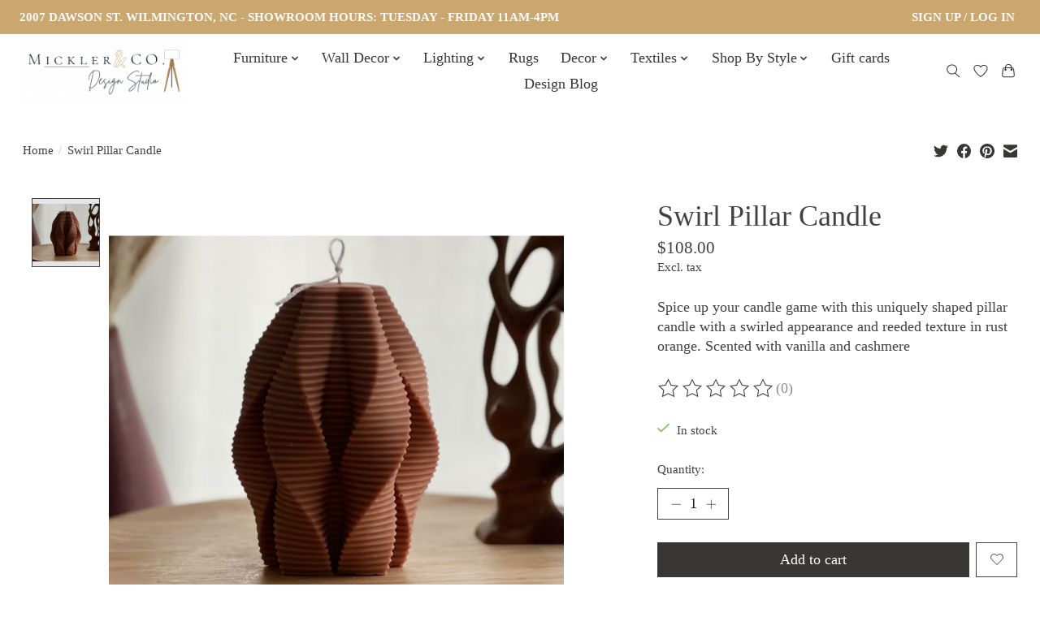

--- FILE ---
content_type: application/javascript; charset=UTF-8
request_url: https://shop.micklerco.com/cdn-cgi/challenge-platform/h/b/scripts/jsd/d251aa49a8a3/main.js?
body_size: 8552
content:
window._cf_chl_opt={AKGCx8:'b'};~function(n6,fG,fd,fM,fY,fJ,fB,fw,fq,n1){n6=y,function(a,m,nr,n5,f,n){for(nr={a:456,m:529,f:582,n:407,Z:399,c:419,T:544,g:414,K:469,z:546,F:415},n5=y,f=a();!![];)try{if(n=-parseInt(n5(nr.a))/1*(parseInt(n5(nr.m))/2)+-parseInt(n5(nr.f))/3+parseInt(n5(nr.n))/4+-parseInt(n5(nr.Z))/5+-parseInt(n5(nr.c))/6*(parseInt(n5(nr.T))/7)+-parseInt(n5(nr.g))/8*(-parseInt(n5(nr.K))/9)+parseInt(n5(nr.z))/10*(parseInt(n5(nr.F))/11),m===n)break;else f.push(f.shift())}catch(Z){f.push(f.shift())}}(k,495309),fG=this||self,fd=fG[n6(612)],fM=function(Zf,Zm,Za,Zk,Z9,n7,m,f,n,Z){return Zf={a:545,m:490,f:485},Zm={a:576,m:627,f:617,n:467,Z:384,c:475,T:477,g:633,K:575,z:573,F:502,U:627,x:389,P:495,h:615,v:576,e:561,s:536,I:570,S:482},Za={a:622},Zk={a:396,m:540,f:622,n:482,Z:425,c:476,T:463,g:425,K:463,z:425,F:509,U:416,x:537,P:621,h:615,v:403,e:537,s:581,I:440,S:510,D:403,V:396,L:561,H:615,Q:627,X:471,l:440,G:428,d:615,M:425,Y:476,J:528,E:625,j:621,B:412,N:396,i:615,R:385,b:571,W:412,C:475,A:478,o:571,O:548,k0:615,k1:536},Z9={a:436,m:396},n7=n6,m={'RpRxZ':function(c,T){return c==T},'NrEyX':function(c,T){return c<T},'pthAj':n7(Zf.a),'uwHRp':function(c,T){return c>T},'oRsFe':function(c,T){return c-T},'KCPQB':function(c,T){return c(T)},'kAHNr':function(c,T){return c>T},'zWZAb':function(c,T){return c<<T},'baVIg':function(c,T){return c-T},'NMGcl':function(c,T){return c-T},'NQxIG':function(c,T){return c<T},'AXPnI':function(c,T){return c&T},'xzjGr':function(c,T){return c(T)},'sEMfL':function(c,T){return T&c},'SMYvM':function(c,T){return c<<T},'HduSu':function(c,T){return c(T)},'TxzWI':function(c,T){return c|T},'wlZiQ':function(c,T){return c==T},'RJSxi':function(c,T){return T==c},'fifGE':function(c,T){return c-T},'nYMva':function(c,T){return c(T)},'RpbBB':function(c,T){return T!=c},'Yfspc':function(c,T){return c(T)},'bhwev':function(c,T){return c*T},'ushMD':function(c,T){return c<T},'HAVmz':function(c,T){return c(T)},'eefqt':function(c,T){return c*T},'vIsVW':function(c,T){return c*T},'vZEJn':function(c,T){return c<T},'geCLy':function(c,T){return T===c}},f=String[n7(Zf.m)],n={'h':function(c,Z8,n8){return Z8={a:533,m:482},n8=n7,n8(Z9.a)===n8(Z9.a)?m[n8(Z9.m)](null,c)?'':n.g(c,6,function(T,n9){return n9=n8,n9(Z8.a)[n9(Z8.m)](T)}):![]},'g':function(T,K,z,nk,F,U,x,P,s,I,S,D,V,L,H,Q,X,G){if(nk=n7,m[nk(Zk.a)](null,T))return'';for(U={},x={},P='',s=2,I=3,S=2,D=[],V=0,L=0,H=0;m[nk(Zk.m)](H,T[nk(Zk.f)]);H+=1)if(Q=T[nk(Zk.n)](H),Object[nk(Zk.Z)][nk(Zk.c)][nk(Zk.T)](U,Q)||(U[Q]=I++,x[Q]=!0),X=P+Q,Object[nk(Zk.g)][nk(Zk.c)][nk(Zk.K)](U,X))P=X;else{if(Object[nk(Zk.z)][nk(Zk.c)][nk(Zk.K)](x,P)){if(m[nk(Zk.F)]===m[nk(Zk.F)]){if(m[nk(Zk.U)](256,P[nk(Zk.x)](0))){for(F=0;F<S;V<<=1,L==m[nk(Zk.P)](K,1)?(L=0,D[nk(Zk.h)](m[nk(Zk.v)](z,V)),V=0):L++,F++);for(G=P[nk(Zk.e)](0),F=0;m[nk(Zk.s)](8,F);V=m[nk(Zk.I)](V,1)|1.31&G,L==m[nk(Zk.S)](K,1)?(L=0,D[nk(Zk.h)](z(V)),V=0):L++,G>>=1,F++);}else{for(G=1,F=0;m[nk(Zk.m)](F,S);V=G|V<<1.8,K-1==L?(L=0,D[nk(Zk.h)](m[nk(Zk.D)](z,V)),V=0):L++,G=0,F++);for(G=P[nk(Zk.e)](0),F=0;m[nk(Zk.U)](16,F);V=V<<1.94|G&1.55,m[nk(Zk.V)](L,m[nk(Zk.L)](K,1))?(L=0,D[nk(Zk.H)](z(V)),V=0):L++,G>>=1,F++);}s--,s==0&&(s=Math[nk(Zk.Q)](2,S),S++),delete x[P]}else return}else for(G=U[P],F=0;m[nk(Zk.X)](F,S);V=m[nk(Zk.l)](V,1)|m[nk(Zk.G)](G,1),K-1==L?(L=0,D[nk(Zk.d)](z(V)),V=0):L++,G>>=1,F++);P=(s--,0==s&&(s=Math[nk(Zk.Q)](2,S),S++),U[X]=I++,String(Q))}if(P!==''){if(Object[nk(Zk.M)][nk(Zk.Y)][nk(Zk.T)](x,P)){if(256>P[nk(Zk.e)](0)){for(F=0;F<S;V<<=1,L==K-1?(L=0,D[nk(Zk.d)](m[nk(Zk.J)](z,V)),V=0):L++,F++);for(G=P[nk(Zk.e)](0),F=0;8>F;V=V<<1.6|m[nk(Zk.E)](G,1),L==m[nk(Zk.j)](K,1)?(L=0,D[nk(Zk.h)](z(V)),V=0):L++,G>>=1,F++);}else{for(G=1,F=0;F<S;V=m[nk(Zk.B)](V,1)|G,m[nk(Zk.N)](L,K-1)?(L=0,D[nk(Zk.i)](m[nk(Zk.R)](z,V)),V=0):L++,G=0,F++);for(G=P[nk(Zk.x)](0),F=0;16>F;V=m[nk(Zk.b)](V<<1.97,1.62&G),L==K-1?(L=0,D[nk(Zk.d)](z(V)),V=0):L++,G>>=1,F++);}s--,s==0&&(s=Math[nk(Zk.Q)](2,S),S++),delete x[P]}else for(G=U[P],F=0;F<S;V=m[nk(Zk.W)](V,1)|G&1.18,m[nk(Zk.C)](L,K-1)?(L=0,D[nk(Zk.d)](z(V)),V=0):L++,G>>=1,F++);s--,m[nk(Zk.A)](0,s)&&S++}for(G=2,F=0;F<S;V=m[nk(Zk.o)](V<<1,G&1),K-1==L?(L=0,D[nk(Zk.i)](z(V)),V=0):L++,G>>=1,F++);for(;;)if(V<<=1,m[nk(Zk.C)](L,m[nk(Zk.O)](K,1))){D[nk(Zk.k0)](z(V));break}else L++;return D[nk(Zk.k1)]('')},'j':function(c,Zy,ny){return Zy={a:537},ny=n7,null==c?'':c==''?null:n.i(c[ny(Za.a)],32768,function(T,na){return na=ny,c[na(Zy.a)](T)})},'i':function(T,K,z,nm,F,U,x,P,s,I,S,D,V,L,H,Q,Y,X,G,M){for(nm=n7,F=[],U=4,x=4,P=3,s=[],D=m[nm(Zm.a)](z,0),V=K,L=1,I=0;3>I;F[I]=I,I+=1);for(H=0,Q=Math[nm(Zm.m)](2,2),S=1;m[nm(Zm.f)](S,Q);)for(X=nm(Zm.n)[nm(Zm.Z)]('|'),G=0;!![];){switch(X[G++]){case'0':S<<=1;continue;case'1':V>>=1;continue;case'2':m[nm(Zm.c)](0,V)&&(V=K,D=m[nm(Zm.T)](z,L++));continue;case'3':M=D&V;continue;case'4':H|=m[nm(Zm.g)](m[nm(Zm.K)](0,M)?1:0,S);continue}break}switch(H){case 0:for(H=0,Q=Math[nm(Zm.m)](2,8),S=1;S!=Q;M=D&V,V>>=1,0==V&&(V=K,D=m[nm(Zm.z)](z,L++)),H|=m[nm(Zm.F)](0<M?1:0,S),S<<=1);Y=f(H);break;case 1:for(H=0,Q=Math[nm(Zm.U)](2,16),S=1;m[nm(Zm.f)](S,Q);M=D&V,V>>=1,0==V&&(V=K,D=z(L++)),H|=m[nm(Zm.x)](m[nm(Zm.P)](0,M)?1:0,S),S<<=1);Y=f(H);break;case 2:return''}for(I=F[3]=Y,s[nm(Zm.h)](Y);;){if(L>T)return'';for(H=0,Q=Math[nm(Zm.U)](2,P),S=1;m[nm(Zm.f)](S,Q);M=V&D,V>>=1,0==V&&(V=K,D=z(L++)),H|=(m[nm(Zm.P)](0,M)?1:0)*S,S<<=1);switch(Y=H){case 0:for(H=0,Q=Math[nm(Zm.m)](2,8),S=1;m[nm(Zm.f)](S,Q);M=V&D,V>>=1,V==0&&(V=K,D=m[nm(Zm.v)](z,L++)),H|=(0<M?1:0)*S,S<<=1);F[x++]=f(H),Y=x-1,U--;break;case 1:for(H=0,Q=Math[nm(Zm.U)](2,16),S=1;Q!=S;M=V&D,V>>=1,0==V&&(V=K,D=z(L++)),H|=S*(0<M?1:0),S<<=1);F[x++]=f(H),Y=m[nm(Zm.e)](x,1),U--;break;case 2:return s[nm(Zm.s)]('')}if(U==0&&(U=Math[nm(Zm.U)](2,P),P++),F[Y])Y=F[Y];else if(m[nm(Zm.I)](Y,x))Y=I+I[nm(Zm.S)](0);else return null;s[nm(Zm.h)](Y),F[x++]=I+Y[nm(Zm.S)](0),U--,I=Y,U==0&&(U=Math[nm(Zm.U)](2,P),P++)}}},Z={},Z[n7(Zf.f)]=n.h,Z}(),fY={},fY[n6(557)]='o',fY[n6(527)]='s',fY[n6(568)]='u',fY[n6(437)]='z',fY[n6(434)]='n',fY[n6(628)]='I',fY[n6(531)]='b',fJ=fY,fG[n6(601)]=function(Z,T,g,K,ZJ,ZY,ZM,nc,z,U,x,P,D,h,s,I){if(ZJ={a:465,m:450,f:489,n:504,Z:620,c:400,T:620,g:567,K:486,z:420,F:567,U:420,x:390,P:584,h:402,v:622,e:474,s:429,I:541,S:388,D:566,V:472,L:448,H:592,Q:497,X:588,l:583,G:498,d:468,M:491,Y:386,J:594,E:563,j:496,B:532},ZY={a:614,m:622,f:441,n:452},ZM={a:425,m:476,f:463,n:615},nc=n6,z={'GdjDU':function(S,D){return S+D},'ZDIRR':function(S,D){return S<D},'VeyNd':function(S,D){return S!==D},'vEcyi':nc(ZJ.a),'Dmnas':function(S,D){return S(D)},'TmFDy':function(S,D){return S!==D},'hsdZb':nc(ZJ.m),'NajDy':nc(ZJ.f),'DpBaB':function(S,D){return S+D},'zTppg':function(S,D,V){return S(D,V)},'tZSte':function(S,D){return S+D},'zSmVw':function(S,D,V){return S(D,V)}},null===T||T===void 0)return K;for(U=fj(T),Z[nc(ZJ.n)][nc(ZJ.Z)]&&(U=U[nc(ZJ.c)](Z[nc(ZJ.n)][nc(ZJ.T)](T))),U=Z[nc(ZJ.g)][nc(ZJ.K)]&&Z[nc(ZJ.z)]?Z[nc(ZJ.F)][nc(ZJ.K)](new Z[(nc(ZJ.U))](U)):function(S,ng,D){for(ng=nc,S[ng(ZY.a)](),D=0;D<S[ng(ZY.m)];S[D+1]===S[D]?S[ng(ZY.f)](z[ng(ZY.n)](D,1),1):D+=1);return S}(U),x='nAsAaAb'.split('A'),x=x[nc(ZJ.x)][nc(ZJ.P)](x),P=0;z[nc(ZJ.h)](P,U[nc(ZJ.v)]);P++)if(z[nc(ZJ.e)](nc(ZJ.a),z[nc(ZJ.s)]))D={},D[nc(ZJ.I)]=nc(ZJ.S),D[nc(ZJ.D)]=D.r,D[nc(ZJ.V)]=nc(ZJ.L),D[nc(ZJ.H)]=g,P[nc(ZJ.Q)][nc(ZJ.X)](D,'*');else if(h=U[P],s=fE(Z,T,h),z[nc(ZJ.l)](x,s)){if(z[nc(ZJ.G)](z[nc(ZJ.d)],nc(ZJ.m)))return'i';else I=s==='s'&&!Z[nc(ZJ.M)](T[h]),z[nc(ZJ.Y)]===z[nc(ZJ.J)](g,h)?z[nc(ZJ.E)](F,g+h,s):I||z[nc(ZJ.E)](F,z[nc(ZJ.j)](g,h),T[h])}else z[nc(ZJ.B)](F,g+h,s);return K;function F(S,D,nT){nT=nc,Object[nT(ZM.a)][nT(ZM.m)][nT(ZM.f)](K,D)||(K[D]=[]),K[D][nT(ZM.n)](S)}},fB=n6(543)[n6(384)](';'),fw=fB[n6(390)][n6(584)](fB),fG[n6(632)]=function(n,Z,Zj,nK,T,g,K,z,F,U){for(Zj={a:572,m:439,f:622,n:572,Z:574,c:615,T:430},nK=n6,T={},T[nK(Zj.a)]=function(P,h){return h===P},g=T,K=Object[nK(Zj.m)](Z),z=0;z<K[nK(Zj.f)];z++)if(F=K[z],g[nK(Zj.n)]('f',F)&&(F='N'),n[F]){for(U=0;U<Z[K[z]][nK(Zj.f)];-1===n[F][nK(Zj.Z)](Z[K[z]][U])&&(fw(Z[K[z]][U])||n[F][nK(Zj.c)]('o.'+Z[K[z]][U])),U++);}else n[F]=Z[K[z]][nK(Zj.T)](function(x){return'o.'+x})},fq=null,n1=n0(),n3();function n3(ce,cv,cU,nL,a,m,f,n,Z){if(ce={a:459,m:586,f:494,n:411,Z:542,c:466,T:512,g:453,K:453,z:522,F:442,U:518},cv={a:634,m:542,f:631,n:466,Z:512,c:538,T:589,g:459,K:518,z:622},cU={a:562},nL=n6,a={'VgmhU':function(c,T){return c(T)},'hccTD':function(c){return c()},'wLMEe':function(c,T){return T!==c},'VmUFw':function(c,T){return c===T},'fXHrG':nL(ce.a),'vSoCQ':nL(ce.m),'FcTww':nL(ce.f)},m=fG[nL(ce.n)],!m)return;if(!a[nL(ce.Z)](fo))return;if(f=![],n=function(nH){if(nH=nL,!f){if(f=!![],!fo())return;a[nH(cU.a)](fi,function(c){n4(m,c)})}},fd[nL(ce.c)]!==nL(ce.T))a[nL(ce.Z)](n);else if(fG[nL(ce.g)])fd[nL(ce.K)](a[nL(ce.z)],n);else if(nL(ce.f)===a[nL(ce.F)])Z=fd[nL(ce.U)]||function(){},fd[nL(ce.U)]=function(nt,c,T,ch){if(nt=nL,c={},c[nt(cv.a)]=function(g,K){return K==g},T=c,a[nt(cv.m)](Z),a[nt(cv.f)](fd[nt(cv.n)],nt(cv.Z))){if(a[nt(cv.c)](a[nt(cv.T)],nt(cv.g)))fd[nt(cv.K)]=Z,a[nt(cv.m)](n);else return ch={a:537},T[nt(cv.a)](null,c)?'':T==''?null:g.i(K[nt(cv.z)],32768,function(x,nQ){return nQ=nt,F[nQ(ch.a)](x)})}};else return'o.'+m}function fA(c0,nv,a){return c0={a:411,m:559},nv=n6,a=fG[nv(c0.a)],Math[nv(c0.m)](+atob(a.t))}function n2(n,Z,cc,nV,c,T,g,K,z,F,U,x,P){if(cc={a:534,m:569,f:550,n:519,Z:591,c:623,T:401,g:411,K:616,z:422,F:387,U:526,x:473,P:426,h:424,v:464,e:447,s:395,I:605,S:444,D:383,V:526,L:383,H:585,Q:526,X:585,l:523,G:523,d:560,M:526,Y:611,J:438,E:493,j:552,B:541,N:393,i:455,R:485},nV=n6,c={'aysOv':function(h,v){return h(v)},'yGFkn':function(h,v){return h+v},'NrRqV':function(h,v){return h+v},'AvMeD':nV(cc.a),'klbgp':nV(cc.m),'sgqtH':nV(cc.f),'KjvVP':nV(cc.n)},!c[nV(cc.Z)](fC,0))return![];g=(T={},T[nV(cc.c)]=n,T[nV(cc.T)]=Z,T);try{K=fG[nV(cc.g)],z=c[nV(cc.K)](c[nV(cc.z)](c[nV(cc.K)](c[nV(cc.F)],fG[nV(cc.U)][nV(cc.x)])+c[nV(cc.P)],K.r),nV(cc.h)),F=new fG[(nV(cc.v))](),F[nV(cc.e)](c[nV(cc.s)],z),F[nV(cc.I)]=2500,F[nV(cc.S)]=function(){},U={},U[nV(cc.D)]=fG[nV(cc.V)][nV(cc.L)],U[nV(cc.H)]=fG[nV(cc.Q)][nV(cc.X)],U[nV(cc.l)]=fG[nV(cc.U)][nV(cc.G)],U[nV(cc.d)]=fG[nV(cc.M)][nV(cc.Y)],U[nV(cc.J)]=n1,x=U,P={},P[nV(cc.E)]=g,P[nV(cc.j)]=x,P[nV(cc.B)]=c[nV(cc.N)],F[nV(cc.i)](fM[nV(cc.R)](P))}catch(h){}}function fi(a,Zi,Zq,nF,m,f){Zi={a:603,m:480,f:549},Zq={a:462,m:408},nF=n6,m={'DdFGh':function(n,Z){return Z===n},'eNivd':function(n){return n()},'yDbLo':nF(Zi.a)},f=m[nF(Zi.m)](fN),fO(f.r,function(n,nU){nU=nF,m[nU(Zq.a)](typeof a,nU(Zq.m))&&a(n),fW()}),f.e&&n2(m[nF(Zi.f)],f.e)}function fE(m,n,Z,ZD,nn,T,g,F,K){T=(ZD={a:609,m:557,f:408,n:578,Z:418,c:410,T:492,g:530,K:565,z:615,F:521,U:537,x:454,P:577,h:517,v:423,e:484,s:525,I:431,S:629,D:598,V:409,L:515,H:598,Q:537,X:421,l:615,G:537,d:405,M:606,Y:597,J:615,E:619,j:405,B:446,N:564,i:421,R:615,b:565,W:627,C:567,A:613,o:567},nn=n6,{'wKFrb':function(z,F){return z<F},'WURaS':function(z,F){return F==z},'OCdgA':function(z,F){return z(F)},'JGaWi':function(z,F){return z>F},'XGkqW':function(z,F){return z<<F},'ydgRw':function(z,F){return z==F},'xPuRl':function(z,F){return z(F)},'iKNZq':function(z,F){return z-F},'rBlDz':function(z,F){return z|F},'WPMLL':function(z,F){return z&F},'PDkjA':function(z,F){return z-F},'LkVst':function(z,F){return z(F)},'pVDgx':function(z,F){return F==z},'JZWPs':function(z,F){return z-F},'thTcP':nn(ZD.a),'dTONQ':function(z,F){return F==z},'OAwCC':function(z,F){return F==z},'QFpNz':nn(ZD.m),'Qbmty':nn(ZD.f),'MREOA':nn(ZD.n),'pSEOn':nn(ZD.Z)});try{if(T[nn(ZD.c)]!==nn(ZD.T))g=n[Z];else{for(G=0;T[nn(ZD.g)](F,M);J<<=1,T[nn(ZD.K)](E,j-1)?(B=0,N[nn(ZD.z)](T[nn(ZD.F)](i,R)),m=0):W++,Y++);for(F=C[nn(ZD.U)](0),A=0;T[nn(ZD.x)](8,o);k0=T[nn(ZD.P)](k1,1)|1&F,T[nn(ZD.h)](k2,k3-1)?(k4=0,k5[nn(ZD.z)](T[nn(ZD.v)](k6,k7)),k8=0):k9++,F>>=1,O++);}}catch(F){return'i'}if(T[nn(ZD.e)](null,g))return void 0===g?'u':'x';if(T[nn(ZD.s)](T[nn(ZD.I)],typeof g))try{if(T[nn(ZD.S)]==typeof g[nn(ZD.D)]){if(T[nn(ZD.V)]!==T[nn(ZD.L)])return g[nn(ZD.H)](function(){}),'p';else{if(T[nn(ZD.x)](256,ks[nn(ZD.Q)](0))){for(yr=0;T[nn(ZD.g)](yl,yG);yM<<=1,yY==T[nn(ZD.X)](yJ,1)?(yp=0,yE[nn(ZD.l)](yj(yB)),yw=0):yN++,yd++);for(yq=yi[nn(ZD.G)](0),yR=0;T[nn(ZD.x)](8,yb);yC=T[nn(ZD.d)](yA<<1.16,T[nn(ZD.M)](yo,1)),yO==T[nn(ZD.Y)](a0,1)?(a1=0,a2[nn(ZD.J)](T[nn(ZD.E)](a3,a4)),a5=0):a6++,a7>>=1,yW++);}else{for(a8=1,a9=0;T[nn(ZD.g)](ak,ay);am=T[nn(ZD.j)](af<<1,an),T[nn(ZD.B)](aZ,T[nn(ZD.N)](ac,1))?(aT=0,ag[nn(ZD.l)](T[nn(ZD.F)](aK,az)),aF=0):aU++,ax=0,aa++);for(aP=ah[nn(ZD.Q)](0),av=0;16>ae;aI=T[nn(ZD.P)](aS,1)|1.92&au,aD==T[nn(ZD.i)](aV,1)?(aL=0,aH[nn(ZD.R)](at(aQ)),aX=0):ar++,al>>=1,as++);}yu--,T[nn(ZD.b)](0,yD)&&(yV=yL[nn(ZD.W)](2,yH),yt++),delete yQ[yX]}}}catch(x){}return m[nn(ZD.C)][nn(ZD.A)](g)?'a':g===m[nn(ZD.o)]?'D':!0===g?'T':!1===g?'F':(K=typeof g,T[nn(ZD.S)]==K?fp(m,g)?'N':'f':fJ[K]||'?')}function n4(n,Z,cL,nX,c,T,F,U,x,g,K){if(cL={a:499,m:553,f:547,n:388,Z:580,c:448,T:461,g:458,K:460,z:579,F:435,U:513,x:451,P:600,h:449,v:608,e:535,s:602,I:587,S:460,D:458,V:559,L:503,H:553,Q:579,X:451,l:481,G:600,d:541,M:566,Y:472,J:497,E:588,j:587,B:388,N:497,i:566,R:592,b:497,W:588,C:602,A:388,o:566,O:472,k0:588},nX=n6,c={},c[nX(cL.a)]=function(z,F){return z/F},c[nX(cL.m)]=function(z,F){return z>F},c[nX(cL.f)]=nX(cL.n),c[nX(cL.Z)]=nX(cL.c),c[nX(cL.T)]=function(z,F){return z!==F},c[nX(cL.g)]=nX(cL.K),c[nX(cL.z)]=function(z,F){return F===z},c[nX(cL.F)]=nX(cL.U),c[nX(cL.x)]=function(z,F){return z!==F},c[nX(cL.P)]=nX(cL.h),c[nX(cL.v)]=function(z,F){return z!==F},c[nX(cL.e)]=nX(cL.s),T=c,!n[nX(cL.I)])return T[nX(cL.T)](nX(cL.S),T[nX(cL.D)])?(F=3600,U=n(),x=Z[nX(cL.V)](T[nX(cL.a)](c[nX(cL.L)](),1e3)),T[nX(cL.H)](x-U,F)?![]:!![]):void 0;if(T[nX(cL.Q)](Z,T[nX(cL.F)])){if(T[nX(cL.X)](nX(cL.l),T[nX(cL.G)]))g={},g[nX(cL.d)]=nX(cL.n),g[nX(cL.M)]=n.r,g[nX(cL.Y)]=nX(cL.U),fG[nX(cL.J)][nX(cL.E)](g,'*');else{if(!g[nX(cL.j)])return;K===nX(cL.U)?(U={},U[nX(cL.d)]=nX(cL.B),U[nX(cL.M)]=v.r,U[nX(cL.Y)]=nX(cL.U),h[nX(cL.N)][nX(cL.E)](U,'*')):(x={},x[nX(cL.d)]=T[nX(cL.f)],x[nX(cL.i)]=s.r,x[nX(cL.Y)]=T[nX(cL.Z)],x[nX(cL.R)]=I,e[nX(cL.b)][nX(cL.W)](x,'*'))}}else if(T[nX(cL.v)](T[nX(cL.e)],nX(cL.C)))return g()!==null;else K={},K[nX(cL.d)]=nX(cL.A),K[nX(cL.o)]=n.r,K[nX(cL.O)]=nX(cL.c),K[nX(cL.R)]=Z,fG[nX(cL.J)][nX(cL.k0)](K,'*')}function fj(m,ZV,nZ,f){for(ZV={a:400,m:439,f:505},nZ=n6,f=[];null!==m;f=f[nZ(ZV.a)](Object[nZ(ZV.m)](m)),m=Object[nZ(ZV.f)](m));return f}function fR(ZR,nx,m,f,n,Z,c,T){for(ZR={a:483,m:501,f:507,n:434,Z:483,c:384,T:507,g:411},nx=n6,m={},m[nx(ZR.a)]=nx(ZR.m),m[nx(ZR.f)]=nx(ZR.n),f=m,n=f[nx(ZR.Z)][nx(ZR.c)]('|'),Z=0;!![];){switch(n[Z++]){case'0':if(!c)return null;continue;case'1':return T;case'2':if(typeof T!==f[nx(ZR.T)]||T<30)return null;continue;case'3':c=fG[nx(ZR.g)];continue;case'4':T=c.i;continue}break}}function y(a,m,f,n){return a=a-383,f=k(),n=f[a],n}function fb(ZW,nP,a){return ZW={a:432},nP=n6,a={'HmCFA':function(m){return m()}},a[nP(ZW.a)](fR)!==null}function fo(c3,ne,m,f,n,Z,c,g){return c3={a:457,m:427,f:618,n:610,Z:559,c:503,T:457,g:599},ne=n6,m={},m[ne(c3.a)]=function(T,g){return T-g},m[ne(c3.m)]=function(T,g){return g!==T},m[ne(c3.f)]=ne(c3.n),f=m,n=3600,Z=fA(),c=Math[ne(c3.Z)](Date[ne(c3.c)]()/1e3),f[ne(c3.T)](c,Z)>n?f[ne(c3.m)](f[ne(c3.f)],ne(c3.g))?![]:(g={},g.r={},g.e=g,g):!![]}function k(cH){return cH='iKNZq,NrRqV,xPuRl,/invisible/jsd,prototype,klbgp,NXhkQ,AXPnI,vEcyi,map,QFpNz,HmCFA,/jsd/oneshot/d251aa49a8a3/0.8010986108899599:1769876625:0yh5l2qhMisgRllgkMIIFkXSaUN2IeylCkjFBUuxCcw/,number,scHSy,pnCpX,symbol,JBxy9,keys,zWZAb,splice,FcTww,iframe,ontimeout,stringify,pVDgx,open,error,DMkya,MkaxF,vdOea,GdjDU,addEventListener,JGaWi,send,68987EJnGxI,xjipK,MkQlw,fRGDx,WckwC,bIkiB,DdFGh,call,XMLHttpRequest,toesw,readyState,3|1|2|4|0,hsdZb,7002XcdBDa,KCljx,NQxIG,event,AKGCx8,VeyNd,wlZiQ,hasOwnProperty,Yfspc,RJSxi,contentWindow,eNivd,mtjLB,charAt,Xjdiq,dTONQ,lGuDID,from,status,KOJCC,d.cookie,fromCharCode,isNaN,tmIzG,errorInfoObject,FBYcb,vZEJn,tZSte,parent,TmFDy,PPjAm,toString,3|0|4|2|1,eefqt,now,Object,getPrototypeOf,random,hFVgG,display: none,pthAj,baVIg,appendChild,loading,success,location,pSEOn,bDknn,ydgRw,onreadystatechange,jsd,href,OCdgA,vSoCQ,LRmiB4,randomUUID,OAwCC,_cf_chl_opt,string,xzjGr,8TUDjzv,wKFrb,boolean,zSmVw,Ze+NWwY7xn4a5cI$zR69gOKfilCsMDy1PpFdmU-b3hGrvHTJE82XqAotVSQkBjL0u,/cdn-cgi/challenge-platform/h/,dRUop,join,charCodeAt,VmUFw,FiNsv,NrEyX,source,hccTD,_cf_chl_opt;JJgc4;PJAn2;kJOnV9;IWJi4;OHeaY1;DqMg0;FKmRv9;LpvFx1;cAdz2;PqBHf2;nFZCC5;ddwW5;pRIb1;rxvNi8;RrrrA2;erHi9,175sgqzjE,sUNiH,12520kSHLld,wyNON,fifGE,yDbLo,POST,UHGWV,chctx,qsOGO,style,xhr-error,onload,object,ZGMJH,floor,pkLOA2,NMGcl,VgmhU,zTppg,JZWPs,WURaS,sid,Array,undefined,/b/ov1/0.8010986108899599:1769876625:0yh5l2qhMisgRllgkMIIFkXSaUN2IeylCkjFBUuxCcw/,geCLy,TxzWI,UMTEs,HAVmz,indexOf,ushMD,nYMva,XGkqW,gsiJj,aBbmT,rziFO,kAHNr,1427271FSdDMW,Dmnas,bind,SSTpq3,DOMContentLoaded,api,postMessage,fXHrG,ROSHd,aysOv,detail,createElement,DpBaB,body,Function,PDkjA,catch,mZOjU,TBWgy,pRIb1,dsQyU,error on cf_chl_props,DcGNh,timeout,WPMLL,flanK,rXNgQ,uQxjK,EhCDT,aUjz8,document,isArray,sort,push,yGFkn,RpbBB,buYjB,LkVst,getOwnPropertyNames,oRsFe,length,AdeF3,gKHLW,sEMfL,log,pow,bigint,Qbmty,dkwal,wLMEe,rxvNi8,bhwev,KzegG,CnwA5,split,HduSu,NajDy,AvMeD,cloudflare-invisible,vIsVW,includes,http-code:,0|2|8|6|9|1|5|3|10|4|7,KjvVP,tabIndex,sgqtH,RpRxZ,onerror,[native code],1976830bVqVZd,concat,TYlZ6,ZDIRR,KCPQB,removeChild,rBlDz,navigator,1076772GisZvZ,function,MREOA,thTcP,__CF$cv$params,SMYvM,contentDocument,4768XSNVpf,11407OAnwNb,uwHRp,clientInformation,HPZuL,93318YRokbE,Set'.split(','),k=function(){return cH},k()}function fC(m,ZO,nh,f,n){return ZO={a:558,m:506},nh=n6,f={},f[nh(ZO.a)]=function(Z,c){return Z<c},n=f,n[nh(ZO.a)](Math[nh(ZO.m)](),m)}function fO(a,m,cy,ck,c9,c8,ns,f,n,Z,c){cy={a:605,m:391,f:550,n:433,Z:411,c:626,T:526,g:464,K:447,z:624,F:604,U:604,x:534,P:526,h:473,v:516,e:587,s:605,I:444,S:556,D:397,V:514,L:520,H:514,Q:520,X:587,l:470,G:455,d:485,M:445},ck={a:555},c9={a:487,m:539,f:513,n:630,Z:551,c:487},c8={a:607},ns=n6,f={'flanK':ns(cy.a),'FiNsv':function(T,g){return T(g)},'dkwal':function(T,g){return T(g)},'UHGWV':ns(cy.m),'gKHLW':ns(cy.f),'DcGNh':function(T,g){return T+g},'bDknn':ns(cy.n),'KCljx':function(T){return T()}},n=fG[ns(cy.Z)],console[ns(cy.c)](fG[ns(cy.T)]),Z=new fG[(ns(cy.g))](),Z[ns(cy.K)](f[ns(cy.z)],f[ns(cy.F)](f[ns(cy.U)](ns(cy.x)+fG[ns(cy.P)][ns(cy.h)],f[ns(cy.v)]),n.r)),n[ns(cy.e)]&&(Z[ns(cy.s)]=5e3,Z[ns(cy.I)]=function(nI){nI=ns,m(f[nI(c8.a)])}),Z[ns(cy.S)]=function(nS){nS=ns,Z[nS(c9.a)]>=200&&Z[nS(c9.a)]<300?f[nS(c9.m)](m,nS(c9.f)):f[nS(c9.n)](m,f[nS(c9.Z)]+Z[nS(c9.c)])},Z[ns(cy.D)]=function(nu){nu=ns,m(nu(ck.a))},c={'t':fA(),'lhr':fd[ns(cy.V)]&&fd[ns(cy.V)][ns(cy.L)]?fd[ns(cy.H)][ns(cy.Q)]:'','api':n[ns(cy.X)]?!![]:![],'c':f[ns(cy.l)](fb),'payload':a},Z[ns(cy.G)](fM[ns(cy.d)](JSON[ns(cy.M)](c)))}function fW(a){if(a=fR(),a===null)return;fq=(fq&&clearTimeout(fq),setTimeout(function(){fi()},a*1e3))}function n0(ca,nD){return ca={a:524},nD=n6,crypto&&crypto[nD(ca.a)]?crypto[nD(ca.a)]():''}function fp(m,f,Zn,nf){return Zn={a:596,m:425,f:500,n:463,Z:574,c:398},nf=n6,f instanceof m[nf(Zn.a)]&&0<m[nf(Zn.a)][nf(Zn.m)][nf(Zn.f)][nf(Zn.n)](f)[nf(Zn.Z)](nf(Zn.c))}function fN(ZB,nz,n,Z,c,T,g,K,z,F,U){Z=(ZB={a:488,m:392,f:590,n:417,Z:384,c:593,T:443,g:554,K:508,z:590,F:406,U:595,x:404,P:511,h:394,v:479,e:413},nz=n6,n={},n[nz(ZB.a)]=nz(ZB.m),n[nz(ZB.f)]=nz(ZB.n),n);try{for(c=Z[nz(ZB.a)][nz(ZB.Z)]('|'),T=0;!![];){switch(c[T++]){case'0':g=fd[nz(ZB.c)](nz(ZB.T));continue;case'1':K={};continue;case'2':g[nz(ZB.g)]=nz(ZB.K);continue;case'3':K=pRIb1(F,F[Z[nz(ZB.z)]]||F[nz(ZB.F)],'n.',K);continue;case'4':fd[nz(ZB.U)][nz(ZB.x)](g);continue;case'5':K=pRIb1(F,F,'',K);continue;case'6':fd[nz(ZB.U)][nz(ZB.P)](g);continue;case'7':return z={},z.r=K,z.e=null,z;case'8':g[nz(ZB.h)]='-1';continue;case'9':F=g[nz(ZB.v)];continue;case'10':K=pRIb1(F,g[nz(ZB.e)],'d.',K);continue}break}}catch(x){return U={},U.r={},U.e=x,U}}}()

--- FILE ---
content_type: text/javascript;charset=utf-8
request_url: https://shop.micklerco.com/services/stats/pageview.js?product=59685899&hash=4e35
body_size: -436
content:
// SEOshop 31-01-2026 17:18:28